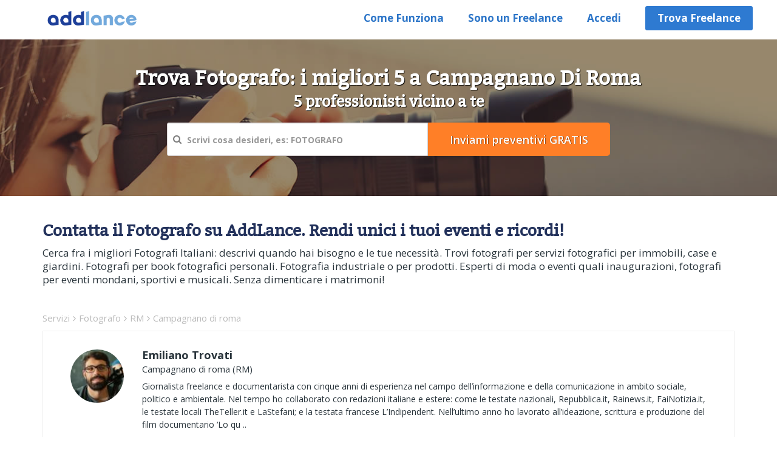

--- FILE ---
content_type: text/html; charset=UTF-8
request_url: https://www.addlance.com/s/fotografo/rm/campagnano-di-roma
body_size: 12135
content:
<!DOCTYPE html>
<html lang="it">
    <head>      
        

        <title>Trova Fotografi Freelance: i migliori 5 a Campagnano Di Roma</title>

        <meta name="description" content="Scegli fra migliaia fotografi quelli pi&ugrave; vicino a te. Book personali, eventi aziendali e matrimoni"/>

                    <meta name="og:type" content="article">
            <meta name="og:url" content="https://www.addlance.com/s/fotografo/rm/campagnano-di-roma">
            <meta name="og:image" content="https://www.addlance.com/common/front/images/add-freq-037.jpg">
            <meta name="og:site_name" content="AddLance">
            <meta name="og:latitude" content="42.1386">
            <meta name="og:longitude" content="12.3809">
                    <!-- Google Tag Manager -->
<script>
    (function (w, d, s, l, i) {
        w[l] = w[l] || [];
        w[l].push({'gtm.start': new Date().getTime(), event: 'gtm.js'});
        var f = d.getElementsByTagName(s)[0], j = d.createElement(s), dl = l != 'dataLayer' ? '&l=' + l : '';
        j.async = true;
        j.src = 'https://www.googletagmanager.com/gtm.js?id=' + i + dl;
        f.parentNode.insertBefore(j, f);
    })(window, document, 'script', 'dataLayer', 'GTM-TKB8SS4');
</script>

<!-- End Google Tag Manager -->


<!-- Matomo -->
<script>
  var _paq = window._paq = window._paq || [];
  /* tracker methods like "setCustomDimension" should be called before "trackPageView" */
  _paq.push(['trackPageView']);
  _paq.push(['enableLinkTracking']);
  (function() {
    var u="//www.addlance.com/matomo/";
    _paq.push(['setTrackerUrl', u+'matomo.php']);
    _paq.push(['setSiteId', '1']);
    var d=document, g=d.createElement('script'), s=d.getElementsByTagName('script')[0];
    g.async=true; g.src=u+'matomo.js'; s.parentNode.insertBefore(g,s);
  })();
</script>
<!-- End Matomo Code -->

<link rel="apple-touch-icon" sizes="57x57" href="https://www.addlance.com/favicon/apple-icon-57x57.png">
<link rel="apple-touch-icon" sizes="60x60" href="https://www.addlance.com/favicon/apple-icon-60x60.png">
<link rel="apple-touch-icon" sizes="72x72" href="https://www.addlance.com/favicon/apple-icon-72x72.png">
<link rel="apple-touch-icon" sizes="76x76" href="https://www.addlance.com/favicon/apple-icon-76x76.png">
<link rel="apple-touch-icon" sizes="114x114" href="https://www.addlance.com/favicon/apple-icon-114x114.png">
<link rel="apple-touch-icon" sizes="120x120" href="https://www.addlance.com/favicon/apple-icon-120x120.png">
<link rel="apple-touch-icon" sizes="144x144" href="https://www.addlance.com/favicon/apple-icon-144x144.png">
<link rel="apple-touch-icon" sizes="152x152" href="https://www.addlance.com/favicon/apple-icon-152x152.png">
<link rel="apple-touch-icon" sizes="180x180" href="https://www.addlance.com/favicon/apple-icon-180x180.png">
<link rel="icon" type="image/png" sizes="192x192"  href="https://www.addlance.com/favicon/android-icon-192x192.png">
<link rel="icon" type="image/png" sizes="32x32" href="https://www.addlance.com/favicon/favicon-32x32.png">
<link rel="icon" type="image/png" sizes="96x96" href="https://www.addlance.com/favicon/favicon-96x96.png">
<link rel="icon" type="image/png" sizes="16x16" href="https://www.addlance.com/favicon/favicon-16x16.png">
<link rel="manifest" href="https://www.addlance.com/favicon/manifest.json">
<meta name="msapplication-TileColor" content="#ffffff">
<meta name="msapplication-TileImage" content="https://www.addlance.com/favicon/ms-icon-144x144.png">
<meta name="theme-color" content="#ffffff">

<meta  content="text/html;  charset=utf-8"  http-equiv="Content-Type"/>
<meta http-equiv="X-UA-Compatible" content="IE=edge" />
<meta name="viewport" content="width=device-width, initial-scale=1, maximum-scale=1, user-scalable=0" />

    <link rel="alternate" href="https://www.addlance.com/s/fotografo/rm/campagnano-di-roma" hreflang="it" />        
    <link rel="canonical" href="https://www.addlance.com/s/fotografo/rm/campagnano-di-roma" />
        <link href="https://www.addlance.com/common/front/css_v1/iubenda.css?v=1.2" rel="stylesheet">
    <script type="text/javascript">
        var _iub = _iub || [];
        _iub.csConfiguration = {"consentOnContinuedBrowsing": false, "invalidateConsentWithoutLog": true, "perPurposeConsent": true, "siteId": 79996, "whitelabel": false, "cookiePolicyId": 313480, "lang": "it", "cookiePolicyUrl": "https://www.addlance.com/add/informativa-sui-cookie/", "banner": {"acceptButtonDisplay": true, "applyStyles": false, "closeButtonDisplay": false, "customizeButtonDisplay": true, "explicitWithdrawal": true, "fontSize": "14px", "listPurposes": true, "position": "float-bottom-right"}};
    </script>
    <script type="text/javascript" src="//cdn.iubenda.com/cs/iubenda_cs.js" charset="UTF-8" async></script>
    <!--Account switch function -->
    
<script type="text/javascript">
    SITE_ROOT_URL = 'https://www.addlance.com/';
    BASE_URL = 'https://www.addlance.com/';
    WAIT = 'Aspetta';
    var page_name = "";
</script>
<!-- Bootstrap Core CSS And Class CSS
        ================================================== -->
<link href="https://www.addlance.com/common/front/css_v1/bootstrap.min.css" rel="stylesheet">
<!-- Custom Style Sheet
        ================================================== -->
<link href="https://www.addlance.com/common/front/css_v1/styles.css?v=1.129" rel="stylesheet">
<link href="https://www.addlance.com/common/front/css_v1/responsive.css?v=1.128" rel="stylesheet">
<!-- Font CSS And Font-Awesome Any
        ================================================== -->
<link rel="stylesheet" href="https://www.addlance.com/common/front/css_v1/font-awesome.min.css?v=1.1">
<!-- HTML5 shim and Respond.js for IE8 support of HTML5 elements and media queries -->
<!--[if lt IE 9]>
      <script src="https://oss.maxcdn.com/html5shiv/3.7.2/html5shiv.min.js"></script>
      <script src="https://oss.maxcdn.com/respond/1.4.2/respond.min.js"></script>
    <![endif]-->
<script type="text/javascript" src="https://www.addlance.com/common/front/js_v1/jquery-3.1.1.min.js"></script>
<!--Account switch function -->
<script>
    $(document).ready(function () {
        if ($(window).width() < 768) {
            $('.mobile-menu').removeClass('hidden');
            $('.main-menu').addClass('hidden')
        } else {
            $('.main-menu').removeClass('hidden');
            $('.mobile-menu').addClass('hidden');
        }
    });
    window.onresize = function () {
        if (window.innerWidth < 768) {
            $('.mobile-menu').removeClass('hidden');
            $('.main-menu').addClass('hidden');
        } else {
            $('.mobile-menu').addClass('hidden');
            $('.main-menu').removeClass('hidden');
        }
    }
</script>

 
        <link href="https://www.addlance.com/common/front/css_v1/cat-freq-landing.css?v=1.14" rel="stylesheet">
        <link href="https://www.addlance.com/custom-audio-player/dist/css/green-audio-player.min.css?v=1.1" rel="stylesheet">
        <link rel="stylesheet" type="text/css" href="https://www.addlance.com/common/front/js/fancybox/jquery.fancybox.css"/>
        <script>
            var BDeviceBanner = 'background: url(https://www.addlance.com/common/front/images/add-freq-037.jpg) no-repeat;background-size:cover; width:100%'
            $(document).ready(function () {
                if ($(window).width() <= 426)
                {
                    $('.cat-banner').attr('style', 'background-color:#fff;');
                } else
                {
                    $('.cat-banner').attr('style', BDeviceBanner);
                }

            });
            window.onresize = function () {
                if (window.innerWidth <= 426) {
                    $('.cat-banner').attr('style', 'background-color:#fff;');
                } else {
                    $('.cat-banner').attr('style', BDeviceBanner);
                }
            }
        </script>

    </head>

    <body>
        <div class="overflow-hidden">
            <!-- Google Tag Manager (noscript) -->
<noscript><iframe src="https://www.googletagmanager.com/ns.html?id=GTM-TKB8SS4" height="0" width="0" style="display:none;visibility:hidden"></iframe></noscript>
<!-- End Google Tag Manager (noscript) -->

<div class="top-bar navbar-fixed-top">
    <div class="container">
        <div class="row">
            <div class="col-md-4 col-sm-5 col-xs-7 logo"> 
                <a href="https://www.addlance.com/"><img src="https://www.addlance.com/common/front/img_v1/1.png" alt="logo" width="200"/> </a>
            </div>
                            <div class="col-md-8 col-sm-12 col-xs-12 pad0 ipad-full-wd">
                    <nav class="navbar navbar-inverse">
                        <div class="navbar-header">
                            <button type="button" class="navbar-toggle collapsed" data-toggle="collapse" data-target="#navbar" aria-expanded="false" aria-controls="navbar"> <span class="sr-only">Toggle navigation</span> <span class="icon-bar"></span> <span class="icon-bar"></span> <span class="icon-bar"></span> </button>   
                        </div>
                        <div id="navbar" class="collapse navbar-collapse navbar-right">
                            <ul class="nav navbar-nav">
                                                                    <li><a class="m-fst-btn" href="https://www.addlance.com/come-funziona">Come Funziona</a></li>                                
                                                                    <li><a href="https://www.addlance.com/iscrizione-freelance">Sono un Freelance</a></li>

                                <li><a href="https://www.addlance.com/login-signup">Accedi</a></li>
                                                                    <li><a href="https://www.addlance.com/servizi" class="btn btn-primary btn-sm m-last-btn">Trova Freelance</a></li>
                                                                    </ul>
                        </div>
                    </nav>
                </div>
                        </div>
    </div>
</div>            <div class="relative">
                <div class="cat-banner heading-center height-small " style="background: none;">
                    <div  class="container">
                        <div  class="row">
                            <div  class="col-sm-12">
                                <div class="header-top">
                                    <div  class="col-sm-12">
                                        <h1 class="cityhead">
                                            Trova Fotografo: i migliori 5 a Campagnano Di Roma <br/><span class="hpageh1span"> 5 professionisti vicino a te</span>                                        </h1>
                                    </div>
                                    <div  class="col-sm-8 center-block searchBlk">
                                        <div class="input-group">
                                            <div class="relative">
                                                <i class="fa fa-search search"></i>
                                                <input type="text" class="form-control frmSkills" placeholder="Scrivi cosa desideri, es: FOTOGRAFO" aria-describedby="basic-addon2">
                                                <div class="skillsResponse"></div>
                                            </div>
                                            <h3 class="input-group-addon">
                                                <input name="frmPostSearch" data-url="https://www.addlance.com/preventivi/fotografo/fotografo" class="frmPostSearch" type="submit" value="Inviami preventivi GRATIS" />
                                            </h3> 

                                        </div>
                                        <span class="srhbtnclkmsg hidden">Scegli un risultato fra quelli proposti</span>
                                    </div>

                                </div>

                            </div>
                        </div>
                    </div>
                </div>
                            </div>

            <div class="user-details landingh2">
                <div class="container">
                    <div class="row">
                        <div class="col-sm-12 text-left margint40b40">
                            <h2 class="font20mar2010"> 
                                Contatta il Fotografo su AddLance. Rendi unici i tuoi eventi e ricordi!                            </h2>
                            <p>
                                Cerca fra i migliori Fotografi Italiani: descrivi quando hai bisogno e le tue necessit&agrave. Trovi fotografi per servizi fotografici per immobili, case e giardini. Fotografi per book fotografici personali. Fotografia industriale o per prodotti. Esperti di moda o eventi quali inaugurazioni, fotografi per eventi mondani, sportivi e musicali. Senza dimenticare i matrimoni!                            </p>

                        </div>
                        <div class="clearfix"></div>
                        <div class="col-md-12">
                            <div class="floatwidth100">
                                <ul class="breadcum" itemscope itemtype="http://schema.org/BreadcrumbList">
                                    <!--                                    <li class="first" itemprop="itemListElement" itemscope itemtype="http://schema.org/ListItem">
                                                                            <a href="" itemprop="item">
                                                                                <span itemprop="name"><i class="fa fa-angle-right padlr5" aria-hidden="true"></i></span>
                                                                            </a>
                                                                            <meta itemprop="position" content="1" />
                                                                        </li>-->
                                    <li  itemprop="itemListElement" itemscope itemtype="http://schema.org/ListItem">
                                        <a href="https://www.addlance.com/s/" itemprop="item">
                                            <span itemprop="name">Servizi<i class="fa fa-angle-right padlr5" aria-hidden="true"></i></span>
                                        </a>
                                        <meta itemprop="position" content="2" />
                                    </li>
                                    <li  itemprop="itemListElement" itemscope itemtype="http://schema.org/ListItem">
                                        <a href="https://www.addlance.com/s/fotografo" itemprop="item">
                                            <span itemprop="name">
                                                Fotografo<i class="fa fa-angle-right padlr5" aria-hidden="true"></i></span>
                                        </a>
                                        <meta itemprop="position" content="3" />
                                    </li>
                                                                            <li itemprop="itemListElement" itemscope itemtype="http://schema.org/ListItem">
                                            <a href="https://www.addlance.com/s/fotografo/rm" itemprop="item">
                                                <span itemprop="name">RM<i class="fa fa-angle-right padlr5" aria-hidden="true"></i></span>
                                            </a>
                                            <meta itemprop="position" content="4" />
                                        </li>
                                        <li itemprop="itemListElement" itemscope itemtype="http://schema.org/ListItem">
                                            <a href="https://www.addlance.com/s/fotografo/rm/campagnano-di-roma" itemprop="item">
                                                <span itemprop="name">Campagnano di roma</span>
                                            </a>
                                            <meta itemprop="position" content="5" />
                                        </li>
                                                                        </ul>
                            </div>
                                                                    <div class="label-list-dgn relative shadow-btm ">
                                            <div class="col-md-12">
                                                <div class="media">
                                                    <div class="media-left pad-rgt-30 userimgblk">
                                                        <a href="https://www.addlance.com/profili/emiliano-trovati/fotografi/campagnano-di-roma/MTM0Mjk=">
                                                            <img class="media-object img-circle" width="88" height="88" data-src="https://www.addlance.com/common/uploaded_files/freelancer_images/addl-foto_portada1507621671_thumb4cat.jpg" src="https://www.addlance.com/common/front/images/user-img2.png" alt="Trova Fotografi Freelance: i migliori 5 a Campagnano Di Roma">
                                                        </a>
                                                    </div>
                                                    <div class="media-body  pre-text padbtm20 rate_block mb-top-20">
                                                        <h4 class="media-heading group cat-lan-name">
                                                            <div class="floatwidth100 padb5"><h3 class="float-left-style">
                                                                    Emiliano Trovati                                                                 </h3>
                                                                                                                                <ul class="list-inline cat-lan-stars">
                                                                                                                                    </ul>
                                                                                                                            </div>

                                                                                                                            <span class="floatwidth100 font15">
                                                                    Campagnano di roma (RM)                                                                </span>
                                                            
                                                        </h4>
                                                        <ul class="list-inline label-style">
                                                                                                                    </ul>
                                                                                                                                                                            <p class="black"> Giornalista freelance e documentarista con cinque anni di esperienza nel campo dell&rsquo;informazione e della comunicazione in ambito sociale, politico e ambientale. Nel tempo ho collaborato con redazioni italiane e estere: come le testate nazionali, Repubblica.it, Rainews.it, FaiNotizia.it, le testate locali TheTeller.it e LaStefani; e la testata francese L&rsquo;Indipendent. 

Nell&rsquo;ultimo anno ho lavorato all&rsquo;ideazione, scrittura e produzione del film documentario &lsquo;Lo qu ..</p>

                                                            <button class="btn btn-primary mrg-btn freContactBtn text-bold" data-name="Emiliano Trovati" data-img="https://www.addlance.com/common/uploaded_files/freelancer_images/addl-foto_portada1507621671_thumb4cat.jpg">
                                                                Contatta                                                            </button>
                                                                                                            </div>
                                                </div>
                                            </div>  

                                            <div class="clearfix"></div>
                                        </div>
                                                                                <script type="application/ld+json">
                                            {
                                            "@context": "http://schema.org",
                                            "@type": "LocalBusiness",
                                            "address": {
                                            "@type": "PostalAddress",
                                            "addressRegion": "Lazio",
                                            "addressLocality": "Campagnano di roma"
                                            },
                                            "image": "https://www.addlance.com/common/uploaded_files/freelancer_images/addl-foto_portada1507621671_thumb4cat.jpg",
                                            "name": "Emiliano Trovati"
                                            }
                                        </script>
                                                                                <div class="label-list-dgn relative shadow-btm ">
                                            <div class="col-md-12">
                                                <div class="media">
                                                    <div class="media-left pad-rgt-30 userimgblk">
                                                        <a href="https://www.addlance.com/profili/annalisa-scrive/copywriting-e-traduzioni/anguillara-sabazia/NjMwMjc=">
                                                            <img class="media-object img-circle" width="88" height="88" data-src="https://www.addlance.com/common/uploaded_files/freelancer_images/addl-profilo-630271636892095_thumb4cat.jpg" src="https://www.addlance.com/common/front/images/user-img2.png" alt="Trova Fotografi Freelance: i migliori 5 a Campagnano Di Roma">
                                                        </a>
                                                    </div>
                                                    <div class="media-body  pre-text padbtm20 rate_block mb-top-20">
                                                        <h4 class="media-heading group cat-lan-name">
                                                            <div class="floatwidth100 padb5"><h3 class="float-left-style">
                                                                    Annalisa Scrive                                                                 </h3>
                                                                                                                                <ul class="list-inline cat-lan-stars">
                                                                                                                                    </ul>
                                                                                                                            </div>

                                                                                                                            <span class="floatwidth100 font15">
                                                                    <a class="text-bold floatnone blkclr" href="https://www.addlance.com/s/fotografo/rm/anguillara-sabazia">Anguillara sabazia</a> (RM) - Circa 10km dalla tua posizione                                                                </span>
                                                            
                                                        </h4>
                                                        <ul class="list-inline label-style">
                                                                                                                    </ul>
                                                                                                                                                                            <p class="black"> Ciao!
La mia passione &egrave; scrivere. Scrivo di qualsiasi cosa dopo aver fatto le dovute ricerche e averci riflettuto sopra un bel p&ograve;... 
Scrivo in italiano ed inglese. Scrivo soprattutto di luoghi e personaggi che hanno suscitato il mio interesse per qualche motivo, ho un blog di viaggi che si chiama Travel Connect Experience.
Mi occupo anche dell'insegnamento delle lingue straniere (sono insegnante certificata di inglese e italiano L2) e ho esperienza nel servizio clienti da rem ..</p>

                                                            <button class="btn btn-primary mrg-btn freContactBtn text-bold" data-name="Annalisa Scrive" data-img="https://www.addlance.com/common/uploaded_files/freelancer_images/addl-profilo-630271636892095_thumb4cat.jpg">
                                                                Contatta                                                            </button>
                                                                                                            </div>
                                                </div>
                                            </div>  

                                            <div class="clearfix"></div>
                                        </div>
                                                                                    <div class="label-list-dgn noborder padlftrgt0">
                                                <div class="col-md-12">
                                                    <div class="media">
                                                                                                                    <div class="cate-page-box-div hidden-xs">
                                                                <div class="col-md-3 text-center marginbtm10" >
                                                                    AddLance è:</div>
                                                                <div class="col-md-4 cat-page-box-parts text-left marginbtm10">
                                                                    <div class="col-md-3 marginbtm10">
                                                                        <img src="https://www.addlance.com/common/front/img_v1/love.png" alt="Trova Fotografi Freelance: i migliori 5 a Campagnano Di Roma" />
                                                                    </div>
                                                                    <div class="col-md-9">
                                                                        <span class="padleft15 float-left-style text-left">
                                                                            più di 80.000 professionisti                                                                        </span>
                                                                    </div>
                                                                </div>
                                                                <div class="col-md-5  cat-page-box-parts text-left">
                                                                    <div class="col-md-2 marginbtm10">
                                                                        <img src="https://www.addlance.com/common/front/img_v1/excellence.png" alt="Trova Fotografi Freelance: i migliori 5 a Campagnano Di Roma" />
                                                                    </div>
                                                                    <div class="col-md-10">
                                                                        <span class="padleft15 float-left-style text-left">
                                                                            AddLance è il più Grande Network di Freelance Italiano                                                                        </span>
                                                                    </div>
                                                                </div>
                                                            </div>
                                                                                                            </div>
                                                </div>
                                                <div class="clearfix"></div>
                                                                                                    <div class="col-md-12 marginbtm25 padtop15">
                                                        <div class="testimonials bgnone float-left-style">
                                                            <div  class="row">
                                                                <div id="services-box">
                                                                    <div class="item">
                                                                                                                                                        <div  class="col-sm-12">
                                                                                    <div  class="col-sm-12">
                                                                                        <div class="white-box arrow-bottom service-testi-h4" >
                                                                                            <h4>
                                                                                                <p>
                                                                                                    <small class="plr-color text-bold">
                                                                                                        Fotografo,
                                                                                                    </small>      
                                                                                                    <small class="plr-color">                                                               
                                                                                                        <span class=" star-warring">
                                                                                                            <span class="text-lowercase">Valutazione</span> GIANGRANDE:                                                                                                                 <i class="fa fa-star"></i>                                                                    
                                                                                                                                                                                                                                <i class="fa fa-star"></i>                                                                    
                                                                                                                                                                                                                                <i class="fa fa-star"></i>                                                                    
                                                                                                                                                                                                                                <i class="fa fa-star"></i>                                                                    
                                                                                                                                                                                                                                <i class="fa fa-star"></i>                                                                    
                                                                                                                                                                                                                        </span>
                                                                                                    </small>
                                                                                                </p>
                                                                                                <div class="mrg-bot-small"></div>
                                                                                                "Sono un architetto. Mi sono rivolto a Roberta Cappelli  per dei servizi fotografici di alcune ristrutturazioni di appartamenti. Senza esagerare posso dire che alcune delle foto scattate, per me, sono semplicemente dei quadri. Pienamente soddisfatto."

                                                                                            </h4>

                                                                                        </div>
                                                                                    </div>
                                                                                </div>
                                                                                                                                                                <div  class="col-sm-12">
                                                                                    <div  class="col-sm-12">
                                                                                        <div class="white-box arrow-bottom service-testi-h4" >
                                                                                            <h4>
                                                                                                <p>
                                                                                                    <small class="plr-color text-bold">
                                                                                                        Fotografo,
                                                                                                    </small>      
                                                                                                    <small class="plr-color">                                                               
                                                                                                        <span class=" star-warring">
                                                                                                            <span class="text-lowercase">Valutazione</span> Etzi:                                                                                                                 <i class="fa fa-star"></i>                                                                    
                                                                                                                                                                                                                                <i class="fa fa-star"></i>                                                                    
                                                                                                                                                                                                                                <i class="fa fa-star"></i>                                                                    
                                                                                                                                                                                                                                <i class="fa fa-star"></i>                                                                    
                                                                                                                                                                                                                                <i class="fa fa-star"></i>                                                                    
                                                                                                                                                                                                                        </span>
                                                                                                    </small>
                                                                                                </p>
                                                                                                <div class="mrg-bot-small"></div>
                                                                                                "Chiara ha seguito nell&#039;ambito del progetto In cammino per il Giubileo la produzione delle immagini e la loro elaborazione grafica, con soddisfazione da parte dell&#039;Ente committente  da un punto di vista qualitativo e per il rispetto dei tempi di consegna"

                                                                                            </h4>

                                                                                        </div>
                                                                                    </div>
                                                                                </div>
                                                                                                                                                    </div>
                                                                </div>
                                                            </div>
                                                        </div>
                                                    </div>

                                                                                                    <!--Show FAQs only if present-->
                                                                                            </div> 
                                                                                    <script type="application/ld+json">
                                            {
                                            "@context": "http://schema.org",
                                            "@type": "LocalBusiness",
                                            "address": {
                                            "@type": "PostalAddress",
                                            "addressRegion": "Lazio",
                                            "addressLocality": "Anguillara sabazia"
                                            },
                                            "image": "https://www.addlance.com/common/uploaded_files/freelancer_images/addl-profilo-630271636892095_thumb4cat.jpg",
                                            "name": "Annalisa Scrive"
                                            }
                                        </script>
                                                                                <div class="label-list-dgn relative shadow-btm ">
                                            <div class="col-md-12">
                                                <div class="media">
                                                    <div class="media-left pad-rgt-30 userimgblk">
                                                        <a href="https://www.addlance.com/profili/valerio-fioretti/fotografi/riano/MjAxMDc=">
                                                            <img class="media-object img-circle" width="88" height="88" data-src="https://www.addlance.com/common/uploaded_files/freelancer_images/addl-14042019-img_2276_piccola1564051842_thumb4cat.jpg" src="https://www.addlance.com/common/front/images/user-img2.png" alt="Trova Fotografi Freelance: i migliori 5 a Campagnano Di Roma">
                                                        </a>
                                                    </div>
                                                    <div class="media-body  pre-text padbtm20 rate_block mb-top-20">
                                                        <h4 class="media-heading group cat-lan-name">
                                                            <div class="floatwidth100 padb5"><h3 class="float-left-style">
                                                                    Valerio Fioretti                                                                 </h3>
                                                                                                                                <ul class="list-inline cat-lan-stars">
                                                                                                                                            <li><span class="star-warring"><i class="fa fa-star"></i></span></li>                                                        
                                                                                                                                                <li><span class="star-warring"><i class="fa fa-star"></i></span></li>                                                        
                                                                                                                                                <li><span class="star-warring"><i class="fa fa-star"></i></span></li>                                                        
                                                                                                                                                <li><span class="star-warring"><i class="fa fa-star"></i></span></li>                                                        
                                                                                                                                                <li><span class="star-warring"><i class="fa fa-star"></i></span></li>                                                        
                                                                                                                                        </ul>
                                                                                                                                    <span class="text-green padleft15">4 Recensioni</span>
                                                                                                                                </div>

                                                                                                                            <span class="floatwidth100 font15">
                                                                    <a class="text-bold floatnone blkclr" href="https://www.addlance.com/s/fotografo/rm/riano">Riano</a> (RM) - Circa 11km dalla tua posizione                                                                </span>
                                                            
                                                        </h4>
                                                        <ul class="list-inline label-style">
                                                                                                                                    <li>
                                                                                                                                                            <span class="label label-primary">assistente fotografo</span>
                                                                                                                                                        </li>
                                                                                                                                                <li>
                                                                                                                                                            <a href='https://www.addlance.com/s/book-fotografico'>
                                                                                    <span class="label label-primary text-bold">book fotografico</span>
                                                                                </a>
                                                                                                                                                        </li>
                                                                                                                                                <li>
                                                                                                                                                            <span class="label label-primary">fotografia artistica</span>
                                                                                                                                                        </li>
                                                                                                                                                <li>
                                                                                                                                                            <span class="label label-primary">fotografia primo piano</span>
                                                                                                                                                        </li>
                                                                                                                                                <li>
                                                                                                                                                            <a href='https://www.addlance.com/s/fotografo'>
                                                                                    <span class="label label-primary text-bold">fotografo</span>
                                                                                </a>
                                                                                                                                                        </li>
                                                                                                                                </ul>
                                                                                                                                                                            <p class="black"> Aiuto le persone a trovare la loro immagine migliore.

Come lo faccio? Utilizzando la mia reflex digitale e le mie competenze nel photo editing, lavorando con i programmi pi&ugrave; famosi e diffusi al mondo: Photoshop e Lightroom.

Ho pi&ugrave; di 17 anni di esperienza nel mondo della fotografia, la maggior parte dei quali come foto amatore. Solo nell&rsquo;ultimo anno ho intrapreso la carriera di fotografo, lavorando prima come assistente eppoi avviando la mia attivit&agrave; da freelan ..</p>

                                                            <button class="btn btn-primary mrg-btn freContactBtn text-bold" data-name="Valerio Fioretti" data-img="https://www.addlance.com/common/uploaded_files/freelancer_images/addl-14042019-img_2276_piccola1564051842_thumb4cat.jpg">
                                                                Contatta                                                            </button>
                                                                                                            </div>
                                                </div>
                                            </div>  

                                            <div class="clearfix"></div>
                                        </div>
                                                                                <script type="application/ld+json">
                                            {
                                            "@context": "http://schema.org",
                                            "@type": "LocalBusiness",
                                            "address": {
                                            "@type": "PostalAddress",
                                            "addressRegion": "Lazio",
                                            "addressLocality": "Riano"
                                            },
                                            "image": "https://www.addlance.com/common/uploaded_files/freelancer_images/addl-14042019-img_2276_piccola1564051842_thumb4cat.jpg",
                                            "name": "Valerio Fioretti"
                                            }
                                        </script>
                                                                                <div class="label-list-dgn relative shadow-btm ">
                                            <div class="col-md-12">
                                                <div class="media">
                                                    <div class="media-left pad-rgt-30 userimgblk">
                                                        <a href="https://www.addlance.com/profili/vincenzo-pandolfi-designer/graphic-designer/bracciano/NDQ5ODk=">
                                                            <img class="media-object img-circle" width="88" height="88" data-src="https://www.addlance.com/common/uploaded_files/freelancer_images/addl-logo_sito_tavola_disegno_11597132543_thumb4cat.png" src="https://www.addlance.com/common/front/images/user-img2.png" alt="Trova Fotografi Freelance: i migliori 5 a Campagnano Di Roma">
                                                        </a>
                                                    </div>
                                                    <div class="media-body  pre-text padbtm20 rate_block mb-top-20">
                                                        <h4 class="media-heading group cat-lan-name">
                                                            <div class="floatwidth100 padb5"><h3 class="float-left-style">
                                                                    Vincenzo Pandolfi Designer                                                                 </h3>
                                                                                                                                <ul class="list-inline cat-lan-stars">
                                                                                                                                    </ul>
                                                                                                                            </div>

                                                                                                                            <span class="floatwidth100 font15">
                                                                    <a class="text-bold floatnone blkclr" href="https://www.addlance.com/s/fotografo/rm/bracciano">Bracciano</a> (RM) - Circa 16km dalla tua posizione                                                                </span>
                                                            
                                                        </h4>
                                                        <ul class="list-inline label-style">
                                                                                                                    </ul>
                                                                                                                                                                            <p class="black"> Sono un grafico Freelance che opera con continuit&agrave; da oltre 5 anni nel settore. 
Mi occupo di realizzazioni grafiche di svariato tipo, biglietti da visita, menu, giornali pubblicitari, loghi ecc...</p>

                                                            <button class="btn btn-primary mrg-btn freContactBtn text-bold" data-name="Vincenzo Pandolfi Designer" data-img="https://www.addlance.com/common/uploaded_files/freelancer_images/addl-logo_sito_tavola_disegno_11597132543_thumb4cat.png">
                                                                Contatta                                                            </button>
                                                                                                            </div>
                                                </div>
                                            </div>  

                                            <div class="clearfix"></div>
                                        </div>
                                                                                <script type="application/ld+json">
                                            {
                                            "@context": "http://schema.org",
                                            "@type": "LocalBusiness",
                                            "address": {
                                            "@type": "PostalAddress",
                                            "addressRegion": "Lazio",
                                            "addressLocality": "Bracciano"
                                            },
                                            "image": "https://www.addlance.com/common/uploaded_files/freelancer_images/addl-logo_sito_tavola_disegno_11597132543_thumb4cat.png",
                                            "name": "Vincenzo Pandolfi Designer"
                                            }
                                        </script>
                                                                                <div class="label-list-dgn relative shadow-btm ">
                                            <div class="col-md-12">
                                                <div class="media">
                                                    <div class="media-left pad-rgt-30 userimgblk">
                                                        <a href="https://www.addlance.com/profili/jenny-iammella/copywriting-e-traduzioni/civita-castellana/NTgwMg==">
                                                            <img class="media-object img-circle" width="88" height="88" data-src="https://www.addlance.com/common/uploaded_files/freelancer_images/addl-20160130_1549151536160388_thumb4cat.jpg" src="https://www.addlance.com/common/front/images/user-img2.png" alt="Trova Fotografi Freelance: i migliori 5 a Campagnano Di Roma">
                                                        </a>
                                                    </div>
                                                    <div class="media-body  pre-text padbtm20 rate_block mb-top-20">
                                                        <h4 class="media-heading group cat-lan-name">
                                                            <div class="floatwidth100 padb5"><h3 class="float-left-style">
                                                                    jenny.iammella                                                                 </h3>
                                                                                                                                <ul class="list-inline cat-lan-stars">
                                                                                                                                    </ul>
                                                                                                                            </div>

                                                                                                                            <span class="floatwidth100 font15">
                                                                    <a class="text-bold floatnone blkclr" href="https://www.addlance.com/s/fotografo/rm/civita-castellana">Civita castellana</a> (RM) - Circa 16km dalla tua posizione                                                                </span>
                                                            
                                                        </h4>
                                                        <ul class="list-inline label-style">
                                                                                                                    </ul>
                                                                                                                                                                    </div>
                                                </div>
                                            </div>  

                                            <div class="clearfix"></div>
                                        </div>
                                                                                <script type="application/ld+json">
                                            {
                                            "@context": "http://schema.org",
                                            "@type": "LocalBusiness",
                                            "address": {
                                            "@type": "PostalAddress",
                                            "addressRegion": "Lazio",
                                            "addressLocality": "Civita castellana"
                                            },
                                            "image": "https://www.addlance.com/common/uploaded_files/freelancer_images/addl-20160130_1549151536160388_thumb4cat.jpg",
                                            "name": "jenny.iammella"
                                            }
                                        </script>
                                                                            <div class="mask-freelance-adlp hidden-xs hiddden-sm"></div>  
                                                                <div class="visible-xs visible-sm">
                                <div class="sky-blue-bg adlp-btm-sec">
                                    <div class="row">
                                        <h3>...e altri 80.000+ professionisti</h3>
                                        <div class="width100 text-center">
                                            <div class="text-uppercase text-danger poche relative ">
                                                <img class="absolute hidden-xs" src="https://www.addlance.com/common/front/img_v1/al-cta-freccia-2.png" alt="Trova Fotografi Freelance: i migliori 5 a Campagnano Di Roma" />
                                                <p>preventivi selezionati - Gratis - in poche ore!</p>
                                            </div>
                                        </div>
                                        <div class="col-sm-12">
                                            <div class="navbar-form searchBlk" role="search">

                                                <div class="input-group add-on group">
                                                    <div class="relative">
                                                        <input type="text" name="frmSkills" class="form-control frmSkills" placeholder="Cosa desideri? es: Sito Web, Commercialista, Traduttore" aria-describedby="basic-addon2">
                                                        <div class="skillsResponse search2btn"></div>
                                                    </div>
                                                    <div class="input-group-btn">
                                                        <button  name="frmPostSearch" data-url="https://www.addlance.com/preventivi/fotografo/fotografo" class="btn btn-default frmPostSearch" type="submit">Inviami preventivi GRATIS</button>
                                                    </div>

                                                </div>
                                                <span class="srhbtnclkmsg hidden">Scegli un risultato fra quelli proposti</span>
                                            </div>
                                        </div>
                                    </div>

                                </div>
                                <div class="noborder padlftrgt0">
                                    <div class="col-md-12">
                                        <div class="media">
                                            <div class="cate-page-box-div">
                                                <div class="text-center">
                                                    <img width="1014" height="59" class="img-responsive" src="https://www.addlance.com/common/front/img_v1/press-5.png" alt="Trova Fotografi Freelance: i migliori 5 a Campagnano Di Roma" />                                                        
                                                </div>

                                            </div>
                                        </div>
                                    </div>
                                    <div class="clearfix"></div>
                                </div> 

                            </div>
                        </div>

                    </div>

                </div>

            </div>   
            <div class="container">
                <div class="sky-blue-bg adlp-btm-sec hidden-xs hidden-sm">

                    <div class="row">
                        <h3>...e altri 80.000+ professionisti</h3>
                        <div class="width100 text-center">
                            <div class="text-uppercase text-danger poche relative ">
                                <img class="absolute hidden-xs" src="https://www.addlance.com/common/front/img_v1/al-cta-freccia-2.png" alt="Trova Fotografi Freelance: i migliori 5 a Campagnano Di Roma" />
                                <p>preventivi selezionati - Gratis - in poche ore!</p>
                            </div>
                        </div>
                        <div class="col-sm-12">
                            <div class="navbar-form searchBlk" role="search">

                                <div class="input-group add-on group">
                                    <div class="relative">
                                        <input type="text" name="frmSkills" class="form-control frmSkills" placeholder="Scrivi cosa desideri, es: FOTOGRAFO" aria-describedby="basic-addon2">
                                        <div class="skillsResponse search2btn"></div>
                                    </div>
                                    <div class="input-group-btn">
                                        <button  name="frmPostSearch" data-url="https://www.addlance.com/preventivi/fotografo/fotografo" class="btn btn-default frmPostSearch" type="submit">Inviami preventivi GRATIS</button>
                                    </div>

                                </div>
                                <span class="srhbtnclkmsg hidden">Scegli un risultato fra quelli proposti</span>
                            </div>
                        </div>
                    </div>
                </div>


                <div class="col-md-12 margint20b10">
                    <div class="margint20b10">
                        <div  class="col-md-4 col-sm-12 col-xs-12">
                            <div class="serviceBox">
                                <div class="service-icon"> 1 </div>
                                <div class="service-content">
                                    <h3>Invia la tua richiesta</h3>
                                    <p>Descrivi in 1 minuto quello che deve essere eseguito. Nessun obbligo!</p>
                                </div>
                            </div>
                        </div>
                        <div  class="col-md-4 col-sm-12 col-xs-12">
                            <div class="serviceBox">
                                <div class="service-icon"> 2 </div>
                                <div class="service-content">
                                    <h3>Confronta i preventivi</h3>
                                    <p>Ricevi offerte da professionisti italiani. È gratis e senza commissioni!</p>
                                </div>
                            </div>
                        </div>
                        <div  class="col-md-4 col-sm-12 col-xs-12">
                            <div class="serviceBox">
                                <div class="service-icon"> 3 </div>
                                <div class="service-content">
                                    <h3>SCEGLI IL PROFESSIONISTA</h3>
                                    <p>Confronta, discuti e assegna il progetto solo se soddisfatto. È facile e sicuro!</p>
                                </div>
                            </div>
                        </div>
                    </div>
                </div>

                <div class="hidden-xs">
                    <div class="noborder padlftrgt0">
                        <div class="col-md-12">
                            <div class="media">
                                <div class="cate-page-box-div">
                                    <div class="col-md-12 text-center">
                                        <img width="1014" height="59" class="img-responsive" src="https://www.addlance.com/common/front/img_v1/press-5.png" alt="Trova Fotografi Freelance: i migliori 5 a Campagnano Di Roma" />                                                        
                                    </div>
                                </div>
                            </div>
                        </div>
                        <div class="clearfix"></div>
                    </div> 
                </div>

                <!--Right side section starts here-->
                <div class="float-left-style margintop50">
                    <div class="col-md-12 col-xs-12">
                        <p class="font17bold text-primary text-uppercase">
                            <span>Cerchi uno dei servizi più frequenti?</span>
                        </p>
                        <p class="land-city-a">
                                                                <a href="https://www.addlance.com/s/fotografo/rm/campagnano-di-roma">Fotografo a Campagnano Di Roma, </a>

                                                                        <a href="https://www.addlance.com/s/video-nozze/rm/campagnano-di-roma">Video Nozze a Campagnano Di Roma, </a>

                                                                        <a href="https://www.addlance.com/s/riprese-video/rm/campagnano-di-roma">Riprese Video a Campagnano Di Roma, </a>

                                                                        <a href="https://www.addlance.com/s/book-fotografico/rm/campagnano-di-roma">Book Fotografico a Campagnano Di Roma, </a>

                                                                        <a href="https://www.addlance.com/s/fotografo-per-evento/rm/campagnano-di-roma">Fotografo per Evento a Campagnano Di Roma, </a>

                                                                        <a href="https://www.addlance.com/s/fotografo-matrimonio/rm/campagnano-di-roma">Fotografo Matrimonio a Campagnano Di Roma, </a>

                                                                        <a href="https://www.addlance.com/s/fotografo-prodotti/rm/campagnano-di-roma">Fotografo Prodotti a Campagnano Di Roma, </a>

                                                                        <a href="https://www.addlance.com/s/fotografa-gravidanza/rm/campagnano-di-roma">Fotografa Gravidanza a Campagnano Di Roma, </a>

                                                                        <a href="https://www.addlance.com/s/fotografa-bambini/rm/campagnano-di-roma">Fotografa Bambini a Campagnano Di Roma, </a>

                                                                <a class="text-bold" href="https://www.addlance.com/servizi">Altri servizi <i class=" fa fa-chevron-down"></i></a>
                        </p>

                    </div>


                                            <div class="col-md-12 col-xs-12 margintop50">

                            <div class="float-left-style">                                    
                                <p class="font17bold text-primary text-uppercase">  
                                    <span class="blc">Ricerche frequenti</span> 
                                </p>
                                <p class="land-city-a">
                                    <a href="https://www.addlance.com/s/fotografo/rm/albano-laziale">Albano Laziale, </a> <a href="https://www.addlance.com/s/fotografo/rm/anzio">Anzio, </a> <a href="https://www.addlance.com/s/fotografo/rm/ardea">Ardea, </a> <a href="https://www.addlance.com/s/fotografo/rm/cerveteri">Cerveteri, </a> <a href="https://www.addlance.com/s/fotografo/rm/ciampino">Ciampino, </a> <a href="https://www.addlance.com/s/fotografo/rm/civitavecchia">Civitavecchia, </a> <a href="https://www.addlance.com/s/fotografo/rm/fiumicino">Fiumicino, </a> <a href="https://www.addlance.com/s/fotografo/rm/guidonia-montecelio">Guidonia Montecelio, </a> <a href="https://www.addlance.com/s/fotografo/rm/ladispoli">Ladispoli, </a> <a href="https://www.addlance.com/s/fotografo/rm/marino">Marino, </a> <a href="https://www.addlance.com/s/fotografo/rm/monterotondo">Monterotondo, </a> <a href="https://www.addlance.com/s/fotografo/rm/nettuno">Nettuno, </a> <a href="https://www.addlance.com/s/fotografo/rm/pomezia">Pomezia, </a> <a href="https://www.addlance.com/s/fotografo/rm/roma">Roma, </a> <a href="https://www.addlance.com/s/fotografo/rm/tivoli">Tivoli, </a> <a href="https://www.addlance.com/s/fotografo/rm/velletri">Velletri</a>                             
                                </p>
                                <div class="pad0 margintop5">
                                    <input class="form-control font14 locality_city width300" placeholder="Inserisci qui la tua città" type="text" autocomplete="off" name="locality" value="campagnano di roma"/>                            
                                    <div class="cityResponse width325"></div>
                                </div>
                            </div>

                        </div>
                                                                <div class="col-md-12 col-xs-12 margintop50">
                            <div class="float-left-style"> 
                                <p class="font17bold text-primary text-uppercase">  
                                    <span class="blc">CITTÀ VICINE</span> 
                                <p class="land-city-a">
                                    <a href="https://www.addlance.com/s/fotografo/rm/magliano-romano">Magliano Romano, </a> <a href="https://www.addlance.com/s/fotografo/rm/sacrofano">Sacrofano, </a> <a href="https://www.addlance.com/s/fotografo/rm/mazzano-romano">Mazzano Romano, </a> <a href="https://www.addlance.com/s/fotografo/rm/monterosi">Monterosi, </a> <a href="https://www.addlance.com/s/fotografo/rm/calcata">Calcata, </a> <a href="https://www.addlance.com/s/fotografo/rm/morlupo">Morlupo, </a> <a href="https://www.addlance.com/s/fotografo/rm/anguillara-sabazia">Anguillara Sabazia, </a> <a href="https://www.addlance.com/s/fotografo/rm/nepi">Nepi, </a> <a href="https://www.addlance.com/s/fotografo/rm/faleria">Faleria, </a> <a href="https://www.addlance.com/s/fotografo/rm/trevignano-romano">Trevignano Romano</a>                                 </p>
                            </div>
                        </div>
                                    </div>
            </div>
            <div class="table-design relative padtop50">
                <div  class="container">
                    <div class="col-md-12">
                                                        <div class="border-bottom floatwidth100">
                                    <div  class="table-inner">
                                        <div class="paragraph-col width100 pad0">
                                            <div class="pre-text pad0"> 
                                                                                                    <strong class="font17bold text-primary text-uppercase floatmargbtm12">ULTIME RICHIESTE</strong>
                                                                                                    <h4 class="dark-theme">
                                                    <strong>
                                                    <!--<a href="">-->
                                                        Fotografo                                                        <!--</a>-->
                                                    </strong>
                                                    <span style="text-transform:capitalize">
                                                        fotografo                                                    </span>
                                                                                                            <span style="text-transform: none">
                                                             a Roma                                                        </span>
                                                                                                             28 <span class="text-lowercase">Nov</span> 2025                                                </h4>
                                                                                                <p>La contatto da parte di un&#039;accademia di estetica, siamo ancora in fase di apertura e ci servirebbe un fotografo per realizzare uno shooting all&rsquo;interno della nostra accademia.
Avremmo bisogno di ritratti professionali dei nostri docenti da utilizzare per il nostro sito web e la sponsorizzazione social. 
L&rsquo;idea &egrave; quella di utilizzare un fondale scuro. </p>

                                            </div>
                                            <div class="listing-col landing-pages"> 
                                                        <!--                                                <p class="theme-color text-uppercase text-primary font-weight-bold"></p>-->
                                                
                                            </div>
                                        </div>


                                    </div>
                                    <!--                                    <div class="clearfix mrg-bot mrg-bot-border"></div>-->
                                </div>
                                                                <div class="border-bottom floatwidth100">
                                    <div  class="table-inner">
                                        <div class="paragraph-col width100 pad0">
                                            <div class="pre-text pad0"> 
                                                                                                <h4 class="dark-theme">
                                                    <strong>
                                                    <!--<a href="">-->
                                                        Fotografo                                                        <!--</a>-->
                                                    </strong>
                                                    <span style="text-transform:capitalize">
                                                        fotografo                                                    </span>
                                                                                                            <span style="text-transform: none">
                                                             a Roma                                                        </span>
                                                                                                             19 <span class="text-lowercase">Nov</span> 2025                                                </h4>
                                                                                                <p>Siamo in due e abbiamo bisogno di realizzare 10 foto per la pubblicazione di un brano musicale. Massimo 80 euro.
Daniel </p>

                                            </div>
                                            <div class="listing-col landing-pages"> 
                                                        <!--                                                <p class="theme-color text-uppercase text-primary font-weight-bold"></p>-->
                                                
                                            </div>
                                        </div>


                                    </div>
                                    <!--                                    <div class="clearfix mrg-bot mrg-bot-border"></div>-->
                                </div>
                                                                <div class="border-bottom floatwidth100">
                                    <div  class="table-inner">
                                        <div class="paragraph-col width100 pad0">
                                            <div class="pre-text pad0"> 
                                                                                                <h4 class="dark-theme">
                                                    <strong>
                                                    <!--<a href="">-->
                                                        Fotografo                                                        <!--</a>-->
                                                    </strong>
                                                    <span style="text-transform:capitalize">
                                                        fotografo                                                    </span>
                                                                                                            <span style="text-transform: none">
                                                             a Roma                                                        </span>
                                                                                                             31 <span class="text-lowercase">Ott</span> 2025                                                </h4>
                                                                                                <p>Devo realizzare una decina fo foto e 4-5 foto 3D del mio appartamento di 120 mq. zona Santa Maria Maggiore... </p>

                                            </div>
                                            <div class="listing-col landing-pages"> 
                                                        <!--                                                <p class="theme-color text-uppercase text-primary font-weight-bold"></p>-->
                                                
                                            </div>
                                        </div>


                                    </div>
                                    <!--                                    <div class="clearfix mrg-bot mrg-bot-border"></div>-->
                                </div>
                                                                <div class="border-bottom floatwidth100">
                                    <div  class="table-inner">
                                        <div class="paragraph-col width100 pad0">
                                            <div class="pre-text pad0"> 
                                                                                                <h4 class="dark-theme">
                                                    <strong>
                                                    <!--<a href="">-->
                                                        Fotografo                                                        <!--</a>-->
                                                    </strong>
                                                    <span style="text-transform:capitalize">
                                                        fotografo                                                    </span>
                                                                                                            <span style="text-transform: none">
                                                             a Roma                                                        </span>
                                                                                                             30 <span class="text-lowercase">Ott</span> 2025                                                </h4>
                                                                                                <p>Ciao a tutti! stiamo cercando un fotografo per il nostro matrimonio a Roma in data 28.08.26! </p>

                                            </div>
                                            <div class="listing-col landing-pages"> 
                                                        <!--                                                <p class="theme-color text-uppercase text-primary font-weight-bold"></p>-->
                                                
                                            </div>
                                        </div>


                                    </div>
                                    <!--                                    <div class="clearfix mrg-bot mrg-bot-border"></div>-->
                                </div>
                                                                <div class="border-bottom floatwidth100">
                                    <div  class="table-inner">
                                        <div class="paragraph-col width100 pad0">
                                            <div class="pre-text pad0"> 
                                                                                                <h4 class="dark-theme">
                                                    <strong>
                                                    <!--<a href="">-->
                                                        Fotografo Prodotti                                                        <!--</a>-->
                                                    </strong>
                                                    <span style="text-transform:capitalize">
                                                        Fotografo Prodotti                                                    </span>
                                                                                                            <span style="text-transform: none">
                                                             a Roma                                                        </span>
                                                                                                             04 <span class="text-lowercase">Ott</span> 2025                                                </h4>
                                                                                                <p>salve 
siamo un azienda produttrice di pitture e colori per edilzia e design interessata a creare immagini foto video dei propri prodotti con scatti innovativi emozianti statici o in fase di realizzazioni.
ricerchiamo un fotografico creativo che osservando le ns fasi produttive e di confeziomento catturi immagini particolari e reali per pubblicazioni social 
</p>

                                            </div>
                                            <div class="listing-col landing-pages"> 
                                                        <!--                                                <p class="theme-color text-uppercase text-primary font-weight-bold"></p>-->
                                                
                                            </div>
                                        </div>


                                    </div>
                                    <!--                                    <div class="clearfix mrg-bot mrg-bot-border"></div>-->
                                </div>
                                                            <!--                            <div class="blur-shadow hidden-xs hidden-sm"></div>  -->
                            

                    </div>
                </div>
            </div> 
            <div class="btn-section text-center margint40b40">
                <div class="container">
                    <div class="row">

                        <div class="col-sm-12 text-center  btn-outer"> 
                            <button class="btn btn-warning btn-lg find-fre-btn">
                                richiedi un preventivo simile                            </button> 
                        </div>
                        <div class="col-xs-12 pt-1">
                            <p>Tutto il servizio è gratuito</p>
                        </div>

                    </div>
                </div>
            </div> 
                     


            <div class="clearfix marginbtm50"></div>
            <div class="footer">
    <div class="container">
        <div class="row">
            <div class="col-sm-6 col-xs-12">
                <h4>AddLance</h4>
               <ul class="list-unstyled">
                     <li><a href="https://www.addlance.com/add/about/">Chi siamo </a> / <a href="https://www.addlance.com/contatti">Contatti</a></li>
                    <li><a href="https://www.addlance.com/add/press/">Stampa </a></li>
                    <li><a href="https://www.addlance.com/add/terms-of-service/">Termini del servizio</a></li>
                    <li><a href="https://www.addlance.com/add/privacy-policy/">Informativa privacy</a></li>
                    <li><a href="https://www.addlance.com/recensioni">Recensioni</a></li>
               </ul>
            </div>
           <div class="col-sm-6 col-xs-12">
                <h4>Come Funziona</h4>
                <ul class="list-unstyled">
                    <li><a href="https://www.addlance.com/come-funziona">Cerco un professionista</a></li>
                    <li><a href="https://www.addlance.com/iscrizione-freelance">Sono un professionista</a></li>
                   <li><a href="https://www.addlance.com/add/faqs/">Domande frequenti</a></li>
                   <li><a href="https://www.addlance.com/add/guide-per-i-freelance/">Guide per freelance</a></li>
                        <li><a href="https://www.addlance.com/add/guida-outsourcing-forniture-esterne/">Guida all'outsoucing freelance</a></li> 
                   <li><a href="https://www.addlance.com/lavoro-freelance">Trova lavori per freelance</a></li>
                </ul>
            </div>
                    </div>
        <div class="row copyright-section">
            <div class="col-sm-6">
                <div class="copyright">
                    <p> Copyright &copy;2026 AddLance - Spark Technology S.r.l. P.IVA 03476810134</p>
                </div>
            </div>
            <div class="col-sm-6">
                <div class="social-icon black">
                    <ul class="list-inline float-left-style">
                        <li><strong>Seguici</strong></li>
                        <li><a rel="nofollow" target="_blank" href="https://www.facebook.com/pages/addlancecom/674281829268681?fref=ts"><img width="32" height="32" src="https://www.addlance.com/common/front/img_v1/social/fb_icon-hover.png" alt="AddLance Facebook"></a></li>
                        <li><a rel="nofollow" target="_blank" href="https://twitter.com/AddLance"><img width="32" height="32" src="https://www.addlance.com/common/front/img_v1/social/twitter_icon-hover.png" alt="AddLance Twitter"></a></li>
                        <li><a rel="nofollow" target="_blank" href="https://in.linkedin.com/company/addlance-com"><img width="32" height="32" src="https://www.addlance.com/common/front/img_v1/social/in-hover.png" alt="AddLance LinkedIn"></a></li>
                      
                    </ul>
                </div>
            </div>

        </div>
    </div>
</div>

<!-- Bootstrap core JavaScript
    ================================================== --> 
<script src="https://www.addlance.com/common/front/js_v1/jquery-1.11.2.min.js"></script> 
<script src="https://www.addlance.com/common/front/js_v1/bootstrap.min.js"></script> 

<script>
    v_ip = "3.145.206.219";
    v_url = "https://www.addlance.com/s/fotografo/rm/campagnano-di-roma";
    v_ref = "";
</script>
<script src="https://www.addlance.com/common/front/js_v1/live-visitor.js"></script> 


<script type="text/javascript">
  var button = document.getElementById('post_project');
  if(button)
      {
          button.addEventListener(
            'click', 
            function() {
              fbq('track', 'NuovoProgetto', {
              etichetta: 'popup'});            
            },
            false
          );
      }
</script>  
            <!--First click popup -->

            <div class="modal modal-fullscreen fade-scale  cat-p-bg" id="contactFreModal" tabindex="-1" role="dialog" aria-labelledby="myModalLabel" data-backdrop="static" data-keyboard="false">
                <div class="modal-dialog" role="document">
                    <div class="modal-content floatwidth100">
                        <div class="col-md-3">
                            <div class="marginlft70">
                                <img src="https://www.addlance.com/common/front/img_v1/1.png" alt="logo" width="155">
                                <span class="block rendi">Rendi reale il possibile</span>
                            </div>
                        </div>

                        <div class="col-md-8">
                            <div class="marginlft70">
                                <button type="button" class="close" data-dismiss="modal" aria-label="Close"><span aria-hidden="true">Esci &times;</span></button>
                                <h4 class="modal-title cat-popup-title text-uppercase hidden" id="myModalLabel2">Servizio richiesto: <span id="ser_sel"></span> - <a href="https://www.addlance.com/servizi" class="cambia">Cambia</a></h4>
                                <p class="wait hidden"><img src="https://www.addlance.com/common/images/ajax_loader.gif" alt="Trova Fotografi Freelance: i migliori 5 a Campagnano Di Roma">&nbsp;Aspetta...</p>
                                <div class="modal-body skin-flat2 float-left-style"> 
                                    <div class="col-md-8 skillset main-section pad0"> 
                                        <!--FIRST STEP USER PROFILE SECTION-->
                                        <div class="text-center cat-f-popup">
                                            <img style="margin:0 auto" class="media-object img-circle" width="65" height="65" data-src="https://www.addlance.com/common/uploaded_files/freelancer_images/addl-20160130_1549151536160388_thumb4cat.jpg" src="https://www.addlance.com/common/front/images/user-default-images.jpeg" alt="Trova Fotografi Freelance: i migliori 5 a Campagnano Di Roma">
                                            <h4 class="modal-title cat-popup-title hidden" id="myModalLabel2">Servizio richiesto: <b class="pad-rgt-10" id="ser_sel"></b></h4>
                                            <p class="p-help">
                                                Aiuta <span id="p-username"></span> e gli altri professionisti a offrirti un preventivo più accurato per questo servizio                                            </p>
                                            <button class="btn btn-primary p-btn" name="frmSearchWord" data-val="Fotografo" data-url="https://www.addlance.com/fpreventivi/fotografo/fotografo/aHR0cHM6Ly93d3cuYWRkbGFuY2UuY29tL3MvZm90b2dyYWZvL3JtL2NhbXBhZ25hbm8tZGktcm9tYQ==">Avanti</button>
                                            <p class="p-service">Servizio: Fotografo</p>
                                            <p class="p-click">Ti serve un altro servizio? <a id="p-ot-cat" href="javascript:void(0)">Clicca qui</a></p>
                                        </div>

                                    </div>
                                </div>
                                <!--ENDS HERE--> 
                                <div class="col-md-8 cat-ot-services main-section hidden">
                                    <div class="secondCat skin-flat2 service" >
                                        <b class="saperate">Seleziona il servizio richiesto ed inserisci qualche informazione</b>
                                                                                        <div class="col-md-12 col-sm-12 pad0">
                                                    <label>
                                                        <input type="radio" name="frmSearchRadio" data-url="https://www.addlance.com/fpreventivi/fotografo/fotografo/aHR0cHM6Ly93d3cuYWRkbGFuY2UuY29tL3MvZm90b2dyYWZvL3JtL2NhbXBhZ25hbm8tZGktcm9tYQ==" value="Fotografo" /> Fotografo                                                    </label>
                                                </div>
                                                                                                <div class="col-md-12 col-sm-12 pad0">
                                                    <label>
                                                        <input type="radio" name="frmSearchRadio" data-url="https://www.addlance.com/fpreventivi/fotografo/video-nozze/aHR0cHM6Ly93d3cuYWRkbGFuY2UuY29tL3MvZm90b2dyYWZvL3JtL2NhbXBhZ25hbm8tZGktcm9tYQ==" value="Video Nozze" /> Video Nozze                                                    </label>
                                                </div>
                                                                                                <div class="col-md-12 col-sm-12 pad0">
                                                    <label>
                                                        <input type="radio" name="frmSearchRadio" data-url="https://www.addlance.com/fpreventivi/fotografo/riprese-video/aHR0cHM6Ly93d3cuYWRkbGFuY2UuY29tL3MvZm90b2dyYWZvL3JtL2NhbXBhZ25hbm8tZGktcm9tYQ==" value="Riprese Video" /> Riprese Video                                                    </label>
                                                </div>
                                                                                                <div class="col-md-12 col-sm-12 pad0">
                                                    <label>
                                                        <input type="radio" name="frmSearchRadio" data-url="https://www.addlance.com/fpreventivi/fotografo/book-fotografico/aHR0cHM6Ly93d3cuYWRkbGFuY2UuY29tL3MvZm90b2dyYWZvL3JtL2NhbXBhZ25hbm8tZGktcm9tYQ==" value="Book Fotografico" /> Book Fotografico                                                    </label>
                                                </div>
                                                                                                <div class="col-md-12 col-sm-12 pad0">
                                                    <label>
                                                        <input type="radio" name="frmSearchRadio" data-url="https://www.addlance.com/fpreventivi/fotografo/fotografo-per-evento/aHR0cHM6Ly93d3cuYWRkbGFuY2UuY29tL3MvZm90b2dyYWZvL3JtL2NhbXBhZ25hbm8tZGktcm9tYQ==" value="Fotografo per Evento" /> Fotografo per Evento                                                    </label>
                                                </div>
                                                                                                <div class="col-md-12 col-sm-12 pad0">
                                                    <label>
                                                        <input type="radio" name="frmSearchRadio" data-url="https://www.addlance.com/fpreventivi/fotografo/fotografo-matrimonio/aHR0cHM6Ly93d3cuYWRkbGFuY2UuY29tL3MvZm90b2dyYWZvL3JtL2NhbXBhZ25hbm8tZGktcm9tYQ==" value="Fotografo Matrimonio" /> Fotografo Matrimonio                                                    </label>
                                                </div>
                                                                                                <div class="col-md-12 col-sm-12 pad0">
                                                    <label>
                                                        <input type="radio" name="frmSearchRadio" data-url="https://www.addlance.com/fpreventivi/fotografo/fotografo-prodotti/aHR0cHM6Ly93d3cuYWRkbGFuY2UuY29tL3MvZm90b2dyYWZvL3JtL2NhbXBhZ25hbm8tZGktcm9tYQ==" value="Fotografo Prodotti" /> Fotografo Prodotti                                                    </label>
                                                </div>
                                                                                                <div class="col-md-12 col-sm-12 pad0">
                                                    <label>
                                                        <input type="radio" name="frmSearchRadio" data-url="https://www.addlance.com/fpreventivi/fotografo/fotografa-gravidanza/aHR0cHM6Ly93d3cuYWRkbGFuY2UuY29tL3MvZm90b2dyYWZvL3JtL2NhbXBhZ25hbm8tZGktcm9tYQ==" value="Fotografa Gravidanza" /> Fotografa Gravidanza                                                    </label>
                                                </div>
                                                                                                <div class="col-md-12 col-sm-12 pad0">
                                                    <label>
                                                        <input type="radio" name="frmSearchRadio" data-url="https://www.addlance.com/fpreventivi/fotografo/fotografa-bambini/aHR0cHM6Ly93d3cuYWRkbGFuY2UuY29tL3MvZm90b2dyYWZvL3JtL2NhbXBhZ25hbm8tZGktcm9tYQ==" value="Fotografa Bambini" /> Fotografa Bambini                                                    </label>
                                                </div>
                                                
                                                                                </div>
                                </div>
                                <div class="col-md-8 col-sm-12 pad0">
                                    <div  id="modal-body" class="hidden main-section"></div>
                                </div>
                            </div>
                        </div>
                    </div>
                </div>
            </div>

        </div>  

        <script>
            var citynameURL = "https://www.addlance.com/s/fotografo";
            var catID = "Mzc=";
            var category = "MjQ5";

        </script>  
        <script type="text/javascript" src="https://www.addlance.com/common/front/js_v1/search-skills-cat.js?v=1.2"></script>         
        <script type="text/javascript" src="https://www.addlance.com/common/front/js_v1/city-search.js?v=1.3"></script>
        <script type="text/javascript" src="https://www.addlance.com/custom-audio-player/dist/js/green-audio-player.min.js?v=1.1"></script>
        <link href="https://www.addlance.com/common/front/css_v1/icheckbox_flat.css?v=1.1" rel="stylesheet" />
        <script type="text/javascript" src="https://www.addlance.com/common/front/js_v1/icheck.js"></script>
        <script  type="text/javascript" src="https://www.addlance.com/common/front/js/fancybox/jquery.fancybox.js"></script>
        <script>
            //AUDIO PLAYER
            document.addEventListener('DOMContentLoaded', function () {
                GreenAudioPlayer.init({
                    selector: '.player',
                    stopOthersOnPlay: true,
                    enableKeystrokes: true
                });
            });
            $(window).load(function () {
                jQuery('.userimgblk a img').each(function () {
                    jQuery(this).attr('src', jQuery(this).attr('data-src'));
                });
            });
            $(document).ready(function () {

                $(".qns").click(function () {
                    if ($(this).hasClass('active')) {
                        $(this).removeClass("active").next().slideUp(200);
                        $(this).closest('li').find('i').removeClass('fa-angle-up').addClass('fa-angle-down');
                    } else {
                        $(this).addClass("active").next().slideDown(200);
                        $(this).closest('li').find('i').removeClass('fa-angle-down').addClass('fa-angle-up');
                    }
                });

                $(".fancybox").fancybox({
                    beforeShow: function () {
                        $('.top-bar').css('z-index', '999');
                    },
                    afterClose: function () {
                        $('.top-bar').css('z-index', '9999');
                    },
                    maxWidth: 500,
                    maxHeight: 500,
                    loop: false
                });
                $('.skin-flat2 input').iCheck({
                    radioClass: 'iradio_flat-blue'
                });
                //Show main skills
                //                $('#show-services').on('click', function () {
                //                    $('.skillset').parent().removeClass('hidden');
                //                    $('#modal-body').html('').addClass('hidden');
                //                    $('.cat-ot-services').addClass('hidden');
                //                });
                $('#p-ot-cat').on('click', function () {
                    $('.skillset').parent().addClass('hidden');
                    $('#myModalLabel2').removeClass('hidden');
                    $('.cat-ot-services').removeClass('hidden');
                });
                //Set OK button URL
                $('button[name="frmSearchWord"]').on('click', function (event) {
                    var val = $(this).attr('data-url');
                    $('#myModalLabel2').find('#ser_sel').html($(this).attr('data-val'));
                    $('#myModalLabel2').removeClass('hidden');
                    //                    $('#contactFreModal').find('.modal-header img').addClass('hidden');
                    $('.skillset').parent().addClass('hidden');
                    $('.top-bar').css('z-index', '999');
                    $('.container').css('filter', 'blur(2px)');
                    $('.wait').removeClass('hidden');
                    $('#modal-body').removeClass('hidden');
                    $('#modal-body').load(val, function () {
                        $('.wait').addClass('hidden');
                        return false;
                    });
                });
                $('input[name="frmSearchRadio"]').on('ifChecked', function (event) {
                    var val = $(this).attr('data-url');
                    $('#myModalLabel2').find('#ser_sel').html($(this).val());
                    $('#myModalLabel2').removeClass('hidden');
                    //                    $('#contactFreModal').find('.modal-header img').addClass('hidden');
                    $('.cat-ot-services').addClass('hidden');
                    $('.wait').removeClass('hidden');
                    $('.top-bar').css('z-index', '999');
                    $('.container').css('filter', 'blur(2px)');
                    $('#modal-body').removeClass('hidden');
                    $('#modal-body').load(val, function () {
                        $('.wait').addClass('hidden');
                        return false;
                    });
                });

                //Show freelancer contact modal
                $('.freContactBtn,.find-fre-btn').on('click', function () {
                    //Hold current object 
                    $obj = $(this);
                    $('#myModalLabel2').addClass('hidden');
                    //                    $('#contactFreModal').find('.modal-header img').attr('src', $obj.attr('data-img')).removeClass('hidden');
                    $('#contactFreModal').find('#p-username').html($obj.attr('data-name'));
                    $('.skillset').parent().removeClass('hidden');
                    $('.cat-ot-services').addClass('hidden');
                    $('.top-bar').css('z-index', '999');
                    $('.container').css('filter', 'blur(2px)');
                    $('#modal-body').html('');
                    $('#contactFreModal').modal('show');
                });
                //Handle close event              
                $(document).on('hidden.bs.modal', '#contactFreModal', function () {
                    $('.skillset').parent().removeClass('hidden');
                    $('.top-bar').css('z-index', '9999');
                    $('.container').css('filter', 'none');
                    $('#modal-body').html('');
                });
                $('button[class="close"]').on('click', function (event) {
                    $('.container').css('filter', 'none');
                });
            });
        </script>
            </body>
</html>


--- FILE ---
content_type: text/css
request_url: https://www.addlance.com/common/front/css_v1/cat-freq-landing.css?v=1.14
body_size: 1800
content:
.margintop35Btm30{margin: 35px 0px 30px 0px;}.label-list-dgn{margin: 0px;padding: 30px 30px 10px 30px;border: 1px solid rgba(0, 0, 0, 0.07);margin-bottom: 50px;}.mrg-btn{margin-top: 2px;color: #fff !important;font-weight: bold;font-size: 17px;padding: 10px 20px !important;text-shadow: 0.2px -1px 0px rgba(0, 0, 0, 0.2);}.noborder{border: none}.shadow:after {position: absolute;content: "";width: 100%;bottom: -30px;left: 0;right: 0;height: 60px;background: url(../img_v1/shadow_big_big.png) no-repeat center;z-index: -1;}.sky-blue-bg{background: none;padding: 0px;}.sky-blue-bg h3{color:#000;font-family: 'bitterregular';font-size: 33px;display:inline-block}.poche{color:#ff7f27;font-weight: bold;padding-top: 35px;}.poche p{display: inline;vertical-align: top;padding-left: 8px}.sky-blue-bg .navbar-form {margin-top: 0px;}.mrg-bot{margin-top: 25px;}.margintop30{margin-top: 30px;margin-bottom: 80px;}.adlp-btm-sec .form-control {height:70px;width: 430px !important;}.adlp-btm-sec .btn{height: 70px;width: 300px}.text-left{text-align: left}.how-it-works{border: 1px solid #609cd8;float: left}.margintopbtm35{margin-top: 35px;margin-bottom: 35px;}.how-it-works .hiwhead{background: #609cd8;color: #fff;font-size: 20px;margin: 0px;padding: 10px 10px;}.margint20b10{margin: 20px 0px 10px 0px;float: left}.edit-this .white-box.arrow-bottom:before{content: ""}.pre-text{padding-bottom: 10px;}.serviceBox .service-icon{width: 50px;height: 50px;line-height: 50px;}.serviceBox .service-content h3{font-size: 15px;}.serviceBox .service-content p{font-size: 15px;}.padlftrgt0{padding-left: 0px;padding-right: 0px;}.lefttop10{float: left;padding-top: 10px;}.font20mar2010{font-size: 20px;}.red{color:#C73041!important;}.font17bold{font-size: 17px;font-weight: bold}.font17bold p{color: #8d8d8d;margin: 0px;}.margint40b40{margin: 40px 0px 40px 0px;}.margint40b40 p{margin: 0px}.padbtm20{padding-bottom: 20px;}.serviceBox .service-content {margin-left: 63px;}.serviceBox {padding:0px;}.padt30b20 {padding: 30px 0px 20px 0px;}div.pac-container {z-index: 1050 !important;}.testimonials {padding: 15px 0 0px;}.creproject{width: 100%;margin-bottom: 25px;margin-top: 2px;color: #fff !important;padding: 10px 20px !important;text-shadow: 0.2px -1px 0px rgba(0, 0, 0, 0.2);font-weight: bold;font-size: 17px;}.modal-fullscreen{padding-left: 0px !important;padding-right: 0px !important}.modal-fullscreen .modal-dialog {width: 100%;min-height: 100%;height: 100vh;margin: 0px;padding: 0px;max-width: none;}.modal-fullscreen .modal-content {min-height: 100%;border-radius: 0;border: none;padding:25px}.modal-fullscreen .modal-body {padding:0px}.modal-fullscreen .modal-body .service p{text-align: left;font: normal 15px/24px Open Sans;letter-spacing: 0px;color: #212529;opacity: 1;margin-top: 20px;display: inline-block;}.modal-fullscreen .cat-popup-title{text-align: left;font: normal 300 16px/30px Open Sans;letter-spacing: 0px;color: #A9A9A9;opacity: 1;padding-left: 10px}.modal-fullscreen .modal-title{padding:0px !important;}.modal-fullscreen #myModalLabel1{padding:0px !important;font:normal 26px/30px bitterregular;color: #22315B}.modal-fullscreen .modal-title .cambia{text-align: left;text-decoration: underline;font:300 16px/30px Open Sans;letter-spacing: 0px;color: #A9A9A9;opacity: 1;cursor: pointer}.modal-fullscreen .modal-content .rendi{text-align: left;font: normal 13px/22px Open Sans;letter-spacing: 0px;color: #708C9E;opacity: 1;}.modal-fullscreen .modal-content .close{text-align: left;font: normal 14px/23px Open Sans;letter-spacing: 0px;color: #B8B8B8;opacity: 1;border: 1px solid #ECECEC;border-radius: 2px;opacity: 1;text-transform: uppercase}.modal-fullscreen .formpopup .btn-next{margin-bottom: 10px;text-align: center;font:bold 17px/23px Open Sans;letter-spacing: 0px;color: #FFFFFF;text-shadow: 1px -1px 1px #00000029;opacity: 1;}.modal-fullscreen .formpopup .btn-back{margin-bottom: 10px;text-align: center;font:bold 17px/23px Open Sans;letter-spacing: 0px;color: #9E9E9E;opacity: 1;}.modal-fullscreen .main-section{margin-top:16px;background: #FFFFFF 0% 0% no-repeat padding-box;box-shadow: 0px 3px 16px #00000029;border-radius: 7px;opacity: 1;}.modal-fullscreen .main-section .popup-label{text-align: left;font: normal 26px/30px bitterregular;letter-spacing: 0px;color: #22315B;opacity: 1;margin:0px 0px 9px 0px;}.modal-fullscreen .main-section .project{padding-left:50px;margin-top:20px}.modal-fullscreen .marginlft70{margin-left:50px}.modal-fullscreen #post_project{margin-bottom: 10px;text-align: center;font:bold 17px/23px Open Sans;letter-spacing: 0px;color: #FFFFFF;text-shadow: 1px -1px 1px #00000029;opacity: 1;}.modal-fullscreen.cat-p-bg .skin-flat2 label{text-align: left;font:normal 15px/24px Open Sans;letter-spacing: 0px;color: #212529;opacity: 1;}.modal-fullscreen.cat-p-bg .checkbox span{text-align: left;font:normal 15px/24px Open Sans;letter-spacing: 0px;color: #212529;opacity: 1;}.modal-fullscreen.cat-p-bg .radio span{text-align: left;font:normal 15px/24px Open Sans;letter-spacing: 0px;color: #212529;opacity: 1;}.modal-fullscreen .fade-scale {transform: scale(0.9);opacity: 0;-webkit-transition: all .2s linear;-o-transition: all .2s linear;transition: all .2s linear;}.modal-fullscreen .fade-scale.in {opacity: 1;transform: scale(1);}.modal-fullscreen .cat-f-popup{padding: 40px}.modal-fullscreen .cat-f-popup .p-help {font: 22px/30px bitterregular;color: #6da9e5;padding-top: 20px;padding-bottom: 20px;margin: 0;}.modal-fullscreen .freelance-form p{padding: 0;margin: 0;color: #337ab7;font:normal 15px/21px bitterregular}.modal-fullscreen .freelance-form b{padding: 0;margin: 0;color: #337ab7;font:bold 15px/21px bitterregular}.modal-fullscreen input[readonly] {cursor: text;background-color: #fff;}.modal-fullscreen .project .col-xs-4 {width: 25% !important}.modal-fullscreen .freelance-form .checkbox, .modal-fullscreen .freelance-form .radio{margin: 9px 0px}.user-details .cat-new-h2{font:19px/25px 'bitterregular';letter-spacing: 0px;color: #22315B;padding-bottom: 40px;}.header-title p{padding-bottom: 10px;}.cat-rgt-head h2{font: 26px/32px 'bitterregular';letter-spacing: 0px;color: #22315B;}.cat-rgt-head p{font: 17px/23px Open Sans;letter-spacing: 0px;color: #A3A3A3;}.cat-faqs{padding:10px 50px}.cat-faqs strong{font: 19px/25px 'bitterregular';letter-spacing: 0px;color: #22315B;}.cat-faqs ul {padding: 0;margin: 0}.cat-faqs ul li{padding-top: 30px;}.cat-faqs .qns{font:600 17px/23px 'bitterregular';letter-spacing: 0px;color: #000;cursor: pointer;margin:0px}.cat-faqs .qns i{padding-left:5px}.cat-faqs .active{color: #327BCF;}.cat-faqs .ans{color: #000;padding-top: 10px;display: none;}.cat-faqs .ans h4{font: 14px/21px 'Open Sans', sans-serif;letter-spacing: 0px;color: #000;padding-top: 10px;font-weight: 500}.cat-banner-new h1{font-size: 29px;}.cat-portfolio{padding-bottom: 50px;text-align: center;font: 19px/25px 'bitterregular';letter-spacing: 0px;color: #22315B;}.cat-rgt-h h2{font:19px/25px 'bitterregular';color: #22315B;text-transform: uppercase;}.cat-rgt-h p{font: 14px/20px Open Sans;color: #A3A3A3;}.cat-rgt-sec .breadcum{margin-bottom: 5px;padding-bottom: 40px}@media (max-width: 320px) {.media-left{float:left;width:100%}.poche img{float:left}.floatpad5top{padding: 5px 0px;float: left}.flrgt-marrgt33 {margin-right: 0px !important;}.popupformrm .file-upload-input {width: 49% !important;}}@media (max-width: 375px) {.media-left{float:left;width:100%}.poche img{float:left}.mask-freelance-adlp{bottom:50px}.flrgt-marrgt33 {margin-right: 0px !important;}}@media (min-width: 325px) and (max-width: 424px){.iradio_flat-blue,.project .icheckbox_flat-blue{margin:0 4px 0 0 !important;}.modal-fullscreen.cat-p-bg .radio span {font: normal 15px/20px Open Sans;}}@media (max-width: 425px) {.modal-fullscreen .main-section{box-shadow: none;}.media-left{float:left;width:100%}.poche img{float:left}.flrgt-marrgt33 {margin-right: 0px !important;}}@media (max-width: 768px) {.modal-fullscreen .modal-content{padding: 10px 5px;}.mask-freelance-adlp{bottom:-10px}.modal-fullscreen .marginlft70{margin-left: 0}.modal-fullscreen .main-section .project{padding:0px 8px 0px 8px;margin-top: 0px}.modal-fullscreen .main-section .popup-label span{font: normal 26px/30px bitterregular;}.project #counter{font-weight: normal;font-size: 11px}.project #counter{margin-top: -3px;}.modal-fullscreen .modal-content .close{margin-top:-38px}}

--- FILE ---
content_type: text/javascript
request_url: https://www.addlance.com/common/front/js_v1/live-visitor.js
body_size: -16
content:
/* 
 Track live visitors | 26-07-2022
 */
$(window).load(function () {
    live_visitors(); //Initiate function 
});
//function definition starts from here
function live_visitors() {
    $.ajax({
        type: "POST",
        data: {action: "live_visitor", v_ip: v_ip, v_url: v_url, v_ref: v_ref},
        url: SITE_ROOT_URL + "ajax.php",
    }).success(function () {
        setTimeout(function () {
            live_visitors();
        }, 10000); // every 10 seconds
    });


}